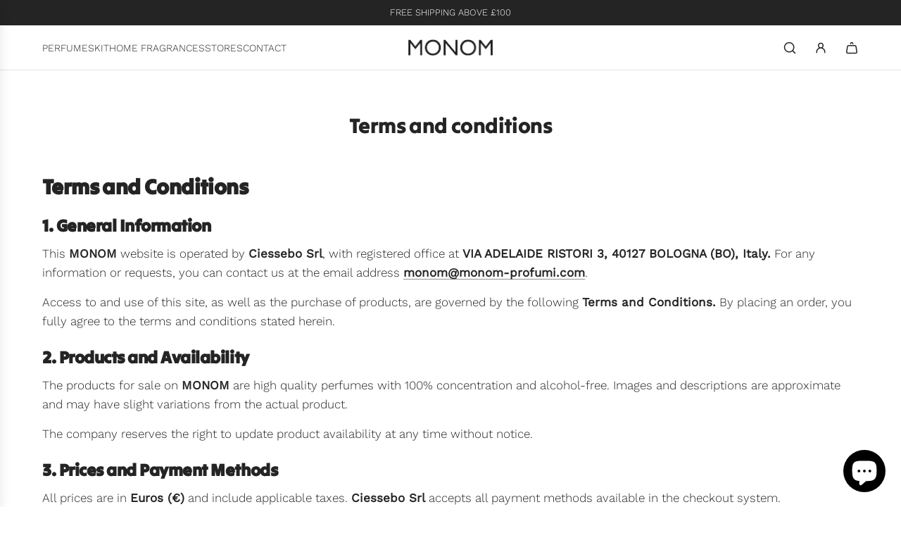

--- FILE ---
content_type: text/html; charset=utf-8
request_url: https://monom-profumi.com/web-pixels@fcfee988w5aeb613cpc8e4bc33m6693e112/custom/web-pixel-shopify-custom-pixel@0450/sandbox/modern/en/pages/terms-and-conditions
body_size: 594
content:
<!DOCTYPE html>
<html lang="it">
  <head>
    <meta charset="utf-8">
    <title>Web Pixels Manager Sandbox</title>
    <script src="https://monom-profumi.com/cdn/wpm/sfcfee988w5aeb613cpc8e4bc33m6693e112m.js"></script>

    <script type="text/javascript">
  (function(shopify) {shopify.extend('WebPixel::Render', function(api) {
var analytics=api.analytics,browser=api.browser,init=api.init;
var e=api._pixelInfo?api._pixelInfo.runtimeContext:null,n=api._pixelInfo?api._pixelInfo.type:null;analytics.subscribe("all_standard_events",(function(i){var l,o;l=i.name,o=i,browser.localStorage.getItem("shopify-pixel-mode").then((function(i){"debug"===i&&console.log(`[shopify-pixel][${n}][${e}] ${l}`,o)})).catch((function(){}))}));
});})(self.webPixelsManager.createShopifyExtend('shopify-custom-pixel', 'custom'));

</script>

  <script type="application/json" id="weglot-data">{"allLanguageUrls":{"it":"https://monom-profumi.com/web-pixels@fcfee988w5aeb613cpc8e4bc33m6693e112/custom/web-pixel-shopify-custom-pixel@0450/sandbox/modern/en/pages/terms-and-conditions","en":"https://monom-profumi.com/en/web-pixels@fcfee988w5aeb613cpc8e4bc33m6693e112/custom/web-pixel-shopify-custom-pixel@0450/sandbox/modern/en/pages/terms-and-conditions"},"originalCanonicalUrl":"https://monom-profumi.com/web-pixels@fcfee988w5aeb613cpc8e4bc33m6693e112/custom/web-pixel-shopify-custom-pixel@0450/sandbox/modern/en/pages/terms-and-conditions","originalPath":"/web-pixels@fcfee988w5aeb613cpc8e4bc33m6693e112/custom/web-pixel-shopify-custom-pixel@0450/sandbox/modern/en/pages/terms-and-conditions","settings":{"auto_switch":true,"auto_switch_fallback":null,"category":5,"custom_settings":{"button_style":{"with_name":false,"full_name":false,"is_dropdown":false,"with_flags":false,"flag_type":"circle","custom_css":""},"switchers":[],"dangerously_bypass_dynamic_limit":[{"value":"seguno-popup"},{"value":".sc-iBdnpw"}],"translate_search":false,"loading_bar":true,"hide_switcher":false,"translate_images":true,"wait_transition":true,"translate_shadow_roots":true,"dynamicPushState":true,"definitions":{"urls":[]}},"deleted_at":null,"dynamics":[{"value":"div > div > div > div > div > div > div.sc-qZrbh.eLVAnf > div > p:nth-child(2) > span"},{"value":"seguno-popup"},{"value":".sc-iBdnpw"},{"value":".__seguno-popup-wrapper"}],"excluded_blocks":[],"excluded_paths":[],"external_enabled":false,"host":"monom-profumi.com","is_dns_set":true,"is_https":true,"language_from":"it","language_from_custom_flag":null,"language_from_custom_name":null,"languages":[{"connect_host_destination":null,"custom_code":null,"custom_flag":null,"custom_local_name":null,"custom_name":null,"enabled":true,"language_to":"en"}],"media_enabled":false,"page_views_enabled":false,"technology_id":2,"technology_name":"Shopify","translation_engine":3,"url_type":"SUBDIRECTORY","versions":{"translation":1765267915}}}</script>
<script async="" src="https://cdn.weglot.com/weglot.min.js?api_key=wg_ac3f92c2066872b9a5e09a4c7ca350eb3" type="text/javascript"></script><link href="https://monom-profumi.com/web-pixels@fcfee988w5aeb613cpc8e4bc33m6693e112/custom/web-pixel-shopify-custom-pixel@0450/sandbox/modern/en/pages/terms-and-conditions" hreflang="it" rel="alternate"><link href="https://monom-profumi.com/en/web-pixels@fcfee988w5aeb613cpc8e4bc33m6693e112/custom/web-pixel-shopify-custom-pixel@0450/sandbox/modern/en/pages/terms-and-conditions" hreflang="en" rel="alternate"></head>
  <body></body>
</html>


--- FILE ---
content_type: text/css
request_url: https://monom-profumi.com/cdn/shop/t/6/assets/custom.css?v=130333564824501456091742836835
body_size: 407
content:
.cookieconsent-wrapper.isense-cookieconsent-wrapper>div>button{font-size:14px!important}#pure-extract-du-parfum>div.csm-cookie-consent>div>div>div>div:nth-child(1){margin:0 auto!important}@media (max-width: 767px){body.theme-modal-open #ThemeModal:has([data-quick-view-product]){padding:0;top:0;bottom:0;left:0;transform:none}}html[lang=it] h2#template--24368263397701__video_hero_zYeMdr_title{font-size:18px}div#swiper-wrapper-310be68b112516432 div span{padding:0 34px}span.text-advert-section--sub-header{padding:0 25px!important}#shopify-section-sections--24368265036101__footer-bottom>div>div>div>div.bottom--footer---copyright.copyright--mobile>ul>li.nav-link-animated--custom{display:none}a.text-truncate--line{padding:0 10px}a.dynamic-section-button--template--24368263397701__video_hero_zYeMdr.btn.homepage-section-btn{font-family:Work Sans,sans-serif;padding:15px 38px 14px;font-weight:400}.homepage-section-btn-container{margin-top:-20px}div#breadcrumbs{display:none}#template--24368263397701__video_hero_zYeMdr_title{font-size:17px}button.button-unstyled.icon-fallback-text.standalone-icon--wrapper{background:#000!important;color:#fff}.product-price--regular{font-size:15px}#shopify-section-template--24368263397701__image_with_text_overlay_J4e7Pp>div>div>div.image-with-text-overlay__grid--foreground.image-with-text-overlay__text--position-mobile-center.image-with-text-overlay__text--position-desktop-center>div{position:relative;display:flex;justify-content:center;align-items:center;text-align:center;height:100%}#shopify-section-template--24368263397701__image_with_text_overlay_J4e7Pp>div>div>div.image-with-text-overlay__grid--foreground.image-with-text-overlay__text--position-mobile-center.image-with-text-overlay__text--position-desktop-center>div>div.image-with-text-overlay__buttons{position:absolute;top:50%;left:50%;transform:translate(-50%,-50%);text-align:center;display:flex;justify-content:center}#shopify-section-template--24368263397701__image_with_text_YYPQHE>div>div>div.feature_row__image_wrapper.large--one-half>div>div,#shopify-section-template--24368263397701__image_with_text_39tLBX>div>div>div.feature_row__image_wrapper.large--one-half>div>div{padding-top:30px;padding-bottom:30px}input#newsletter_text{border:1px solid;padding:10px;text-transform:uppercase;text-align:center}#privacy>div.csm-cookie-consent>div>div>div>div:nth-child(1){margin:0 auto!important}#cookieconsent\:settings>div>div.E8E0pSJ_a8ttlN1ggzmu.HX3vhPmTuYe4yejQIiI4.cc-compliance.cc-highlight.isense-cc-compliance.isense-cc-highlight button{font-size:17px!important}
/*# sourceMappingURL=/cdn/shop/t/6/assets/custom.css.map?v=130333564824501456091742836835 */


--- FILE ---
content_type: text/css
request_url: https://monom-profumi.com/cdn/shop/t/6/assets/section-content-grid.min.css?v=110639055003056206691737455044
body_size: 579
content:
@media only screen and (max-width:767px){.content-grid.content-grid--mobile-grid{display:flex;flex-wrap:wrap}.content-grid.content-grid--mobile-grid.content-grid--gap{gap:calc(var(--grid-spacing) * .75)}.content-grid.content-grid--mobile-grid.content-grid--gap.content-grid--mobile-below{column-gap:calc(var(--grid-spacing) * .75);row-gap:15px}.content-grid.content-grid--mobile-grid.content-grid--gap.content-grid--mobile-below .content-grid-item__text{padding-bottom:0}.content-grid.content-grid--mobile-grid.content-grid--gap .content-grid-item{width:calc((100% - var(--grid-spacing) * .75 * (var(--columns-mobile) - 1))/ var(--columns-mobile))}.content-grid.content-grid--mobile-grid .content-grid-item{width:calc(100% / var(--columns-mobile))}.content-grid.content-grid--mobile-grid>div:nth-child(odd):last-child{width:100%}.content-grid.content-grid--mobile-below .content-grid-item__text{justify-content:center;text-align:center}.content-grid.content-grid--mobile-below .content-grid-item__overlay{display:none}.content-grid:not(.content-grid--mobile-below) .content-grid-item__text{position:absolute;top:0;left:0;right:0;bottom:0}.content-grid:not(.content-grid--mobile-below).content-grid--circle .content-grid-item__text{width:70.7106781187%;height:70.7106781187%;align-self:center;justify-self:center;padding:10px}.content-grid:not(.content-grid--mobile-below).content-grid--circle .content-grid-item__block-link,.content-grid:not(.content-grid--mobile-below).content-grid--circle .content-grid-item__content{border-radius:50%}.content-grid:not(.content-grid--mobile-below) .content-grid-item__heading,.content-grid:not(.content-grid--mobile-below) .content-grid-item__subheading{--color-scheme-text-color:var(--text-color);--color-scheme-text-color-transparent50:var(--text-color-transparent50);color:var(--text-color)}.content-grid:not(.content-grid--mobile-below) .content-grid-item__heading a,.content-grid:not(.content-grid--mobile-below) .content-grid-item__subheading a{color:var(--text-color)}.content-grid.content-grid--mobile-top_left .content-grid-item__text{align-items:flex-start;justify-content:flex-start;text-align:left}.content-grid.content-grid--mobile-top_center .content-grid-item__text{align-items:flex-start;justify-content:center;text-align:center}.content-grid.content-grid--mobile-top_right .content-grid-item__text{align-items:flex-start;justify-content:flex-end;text-align:right}.content-grid.content-grid--mobile-left .content-grid-item__text{align-items:center;justify-content:flex-start;text-align:left}.content-grid.content-grid--mobile-center .content-grid-item__text{align-items:center;justify-content:center;text-align:center}.content-grid.content-grid--mobile-right .content-grid-item__text{align-items:center;justify-content:flex-end;text-align:right}.content-grid.content-grid--mobile-bottom_left .content-grid-item__text{align-items:flex-end;justify-content:flex-start;text-align:left}.content-grid.content-grid--mobile-bottom_center .content-grid-item__text{align-items:flex-end;justify-content:center;text-align:center}.content-grid.content-grid--mobile-bottom_right .content-grid-item__text{align-items:flex-end;justify-content:flex-end;text-align:right}.content-grid.content-grid--mobile-top_center .content-grid-item__overlay,.content-grid.content-grid--mobile-top_left .content-grid-item__overlay,.content-grid.content-grid--mobile-top_right .content-grid-item__overlay{transform:rotate(180deg)}}@media only screen and (min-width:768px){.content-grid.content-grid--desktop-grid{display:flex;flex-wrap:wrap;justify-content:center}.content-grid.content-grid--desktop-grid.content-grid--gap{gap:var(--grid-spacing)}.content-grid.content-grid--desktop-grid.content-grid--gap.content-grid--desktop-below{column-gap:var(--grid-spacing);row-gap:30px}.content-grid.content-grid--desktop-grid.content-grid--gap.content-grid--desktop-below .content-grid-item__text{padding-bottom:0}.content-grid.content-grid--desktop-grid.content-grid--gap .content-grid-item{width:calc((100% - var(--grid-spacing) * (var(--columns-desktop) - 1))/ var(--columns-desktop))}.content-grid.content-grid--desktop-grid .content-grid-item{width:calc(100% / var(--columns-desktop))}.content-grid.content-grid--desktop-below .content-grid-item__text{justify-content:center;text-align:center}.content-grid.content-grid--desktop-below .content-grid-item__overlay{display:none}.content-grid:not(.content-grid--desktop-below) .content-grid-item__text{position:absolute;top:0;left:0;right:0;bottom:0}.content-grid:not(.content-grid--desktop-below).content-grid--circle .content-grid-item__text{width:70.7106781187%;height:70.7106781187%;align-self:center;justify-self:center;padding:10px}.content-grid:not(.content-grid--desktop-below).content-grid--circle .content-grid-item__block-link,.content-grid:not(.content-grid--desktop-below).content-grid--circle .content-grid-item__content{border-radius:50%}.content-grid:not(.content-grid--desktop-below).content-grid--hover .content-grid-item__show-on-hover{opacity:0;transition:all .25s ease}.content-grid:not(.content-grid--desktop-below).content-grid--hover .content-grid-item__content:focus-within .content-grid-item__show-on-hover,.content-grid:not(.content-grid--desktop-below).content-grid--hover .content-grid-item__content:hover .content-grid-item__show-on-hover{opacity:1}.content-grid:not(.content-grid--desktop-below) .content-grid-item__heading,.content-grid:not(.content-grid--desktop-below) .content-grid-item__subheading{--color-scheme-text-color:var(--text-color);--color-scheme-text-color-transparent50:var(--text-color-transparent50);color:var(--text-color)}.content-grid:not(.content-grid--desktop-below) .content-grid-item__heading a,.content-grid:not(.content-grid--desktop-below) .content-grid-item__subheading a{color:var(--text-color)}.content-grid.content-grid--desktop-top_left .content-grid-item__text{align-items:flex-start;justify-content:flex-start;text-align:left}.content-grid.content-grid--desktop-top_center .content-grid-item__text{align-items:flex-start;justify-content:center;text-align:center}.content-grid.content-grid--desktop-top_right .content-grid-item__text{align-items:flex-start;justify-content:flex-end;text-align:right}.content-grid.content-grid--desktop-left .content-grid-item__text{align-items:center;justify-content:flex-start;text-align:left}.content-grid.content-grid--desktop-center .content-grid-item__text{align-items:center;justify-content:center;text-align:center}.content-grid.content-grid--desktop-right .content-grid-item__text{align-items:center;justify-content:flex-end;text-align:right}.content-grid.content-grid--desktop-bottom_left .content-grid-item__text{align-items:flex-end;justify-content:flex-start;text-align:left}.content-grid.content-grid--desktop-bottom_center .content-grid-item__text{align-items:flex-end;justify-content:center;text-align:center}.content-grid.content-grid--desktop-bottom_right .content-grid-item__text{align-items:flex-end;justify-content:flex-end;text-align:right}.content-grid.content-grid--desktop-top_center .content-grid-item__overlay,.content-grid.content-grid--desktop-top_left .content-grid-item__overlay,.content-grid.content-grid--desktop-top_right .content-grid-item__overlay{transform:rotate(180deg)}}@media only screen and (max-width:767px){.content-grid__slider.swiper.disable-mobile{overflow:visible}.content-grid__slider.swiper.disable-mobile .swiper-wrapper{display:flex}}@media only screen and (min-width:768px){.content-grid__slider.swiper.disable-desktop{overflow:visible}.content-grid__slider.swiper.disable-desktop .swiper-wrapper{display:flex}}.content-grid__slider.swiper .swiper-wrapper{box-sizing:inherit}.content-grid__slider.swiper .swiper-pagination{margin-top:15px}@media only screen and (min-width:768px){.content-grid__slider.swiper .swiper-pagination{display:none}}.content-grid-item__content{position:relative;overflow:hidden}.content-grid-item__aspect-ratio--tall img,.content-grid-item__aspect-ratio--tall svg{aspect-ratio:2/3}.content-grid-item__aspect-ratio--wide img,.content-grid-item__aspect-ratio--wide svg{aspect-ratio:4/3}.content-grid-item__aspect-ratio--square img,.content-grid-item__aspect-ratio--square svg{aspect-ratio:1/1}.content-grid-item__aspect-ratio--circle{border-radius:50%;overflow:hidden}.content-grid-item__aspect-ratio--circle .content-grid-item__overlay,.content-grid-item__aspect-ratio--circle .responsive-image-wrapper,.content-grid-item__aspect-ratio--circle img,.content-grid-item__aspect-ratio--circle svg{aspect-ratio:1/1;border-radius:50%}.content-grid-item__aspect-ratio--natural img,.content-grid-item__aspect-ratio--natural svg{aspect-ratio:auto}.content-grid-item__text{display:flex;padding:15px;z-index:1}.content-grid-item__subheading{font-size:14px}.content-grid-item__heading{margin-bottom:0}.content-grid-item__button:not(:first-child){margin-top:10px}.content-grid-item__block-link,.content-grid-item__overlay{position:absolute;top:0;left:0;right:0;bottom:0}.content-grid-item__block-link{z-index:2}content-grid-slider{position:relative}

--- FILE ---
content_type: text/javascript; charset=utf-8
request_url: https://monom-profumi.com/web-pixels@fcfee988w5aeb613cpc8e4bc33m6693e112/web-pixel-1829634373@8e11013497942cd9be82d03af35714e6/sandbox/worker.modern.js
body_size: -646
content:
importScripts('https://monom-profumi.com/cdn/wpm/sfcfee988w5aeb613cpc8e4bc33m6693e112m.js');
globalThis.shopify = self.webPixelsManager.createShopifyExtend('1829634373', 'APP');
importScripts('/web-pixels/strict/app/web-pixel-1829634373@8e11013497942cd9be82d03af35714e6.js');
